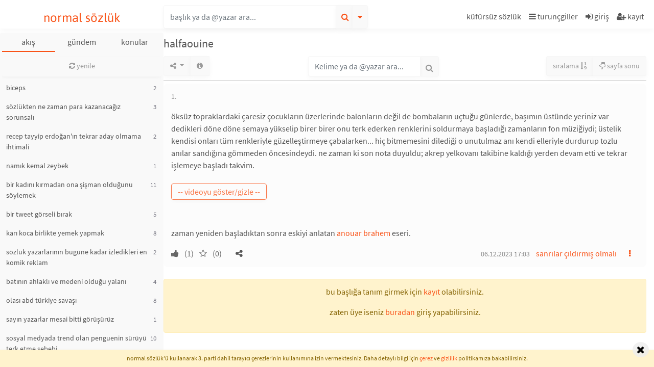

--- FILE ---
content_type: text/html; charset=UTF-8
request_url: https://normalsozluk.com/b/halfaouine--333073
body_size: 9881
content:
<!DOCTYPE html>
<html lang="tr">
<head>
  <!-- Global site tag (gtag.js) - Google Analytics -->
    <script async src="https://www.googletagmanager.com/gtag/js?id=G-JRH1DKRM2E" type="3159155bf0e3586cc4abc57a-text/javascript"></script>
    <script type="3159155bf0e3586cc4abc57a-text/javascript">
        window.dataLayer = window.dataLayer || [];
        function gtag(){dataLayer.push(arguments);}
        gtag('js', new Date());
        gtag('config', 'G-JRH1DKRM2E');
    </script>
    <!-- Google Tag Manager -->
    <script type="3159155bf0e3586cc4abc57a-text/javascript">(function(w,d,s,l,i){w[l]=w[l]||[];w[l].push({'gtm.start':
            new Date().getTime(),event:'gtm.js'});var f=d.getElementsByTagName(s)[0],
          j=d.createElement(s),dl=l!='dataLayer'?'&l='+l:'';j.async=true;j.src=
          'https://www.googletagmanager.com/gtm.js?id='+i+dl;f.parentNode.insertBefore(j,f);
      })(window,document,'script','dataLayer','GTM-T2DPJSLJ');</script>
    <!-- End Google Tag Manager -->

    <!-- Google tag (gtag.js) -->
    <script async src="https://www.googletagmanager.com/gtag/js?id=AW-11382989919" type="3159155bf0e3586cc4abc57a-text/javascript"></script>
    <script type="3159155bf0e3586cc4abc57a-text/javascript">
      window.dataLayer = window.dataLayer || [];
      function gtag(){dataLayer.push(arguments);}
      gtag('js', new Date());
      gtag('config', 'AW-11382989919');
    </script>
  <script type="3159155bf0e3586cc4abc57a-module" src="/pwabuilder-sw-register.js" rel="prefetch" crossorigin="anonymous"></script>
  <meta http-equiv="Content-Type" content="text/html; charset=UTF-8">
  <title>Halfaouine - Normal Sözlük</title>
  <meta name="description" content="öksüz topraklardaki çaresiz çocukların üzerlerinde balonların değil de bombaların uçtuğu günlerde, başımın üstünde yeriniz var dedikleri döne döne sem"/>
  <meta name="csrf-token" content="jZxaEXucJ5hH6O0WuTuZVCa6FnZ6NZJhthMF1eCZ">
          <link rel="canonical" href="https://normalsozluk.com/b/halfaouine--333073"/>
      
<!-- Twitter Card data -->
  <meta name="twitter:card" content="summary">
  <meta name="twitter:site" content="Normal Sözlük">
  <meta name="twitter:title" content="Halfaouine - Normal Sözlük">
  <meta name="twitter:description"
        content="öksüz topraklardaki çaresiz çocukların üzerlerinde balonların değil de bombaların uçtuğu günlerde, başımın üstünde yeriniz var dedikleri döne döne sem">
  <meta name="twitter:creator" content="Normal Sözlük">
  <meta name="twitter:image"
        content="https://normalsozluk.com/images/kafa-og.jpg">

  <!-- Open Graph data -->
  
  <meta property="og:site_name" content="Normal Sözlük"/>
  <meta property="og:locale" content="tr_TR"/>
  <meta property="og:type" content="article"/>
  <meta property="og:url" content="https://normalsozluk.com/b/halfaouine--333073"/>
  <meta property="og:title" content="Halfaouine - Normal Sözlük"/>
  <meta property="og:description" content="öksüz topraklardaki çaresiz çocukların üzerlerinde balonların değil de bombaların uçtuğu günlerde, başımın üstünde yeriniz var dedikleri döne döne sem"/>
      <meta property="og:image" content="https://normalsozluk.com/images/kafa-og.jpg"/>
  
  <meta name="google-site-verification" content="Kj8spi0YNi9GdDbAE2xsii9mP_vq24g5Wvf2Lw9tRDM"/>
  <meta name="facebook-domain-verification" content="xvc6d46oegydwrgas9bznzi6krfmcj" />
  <meta name="viewport"
        content="width=device-width, viewport-fit=cover, initial-scale=1.0, maximum-scale=1.0, user-scalable=no"/>

  
  <link rel="apple-touch-icon" sizes="180x180" href="/favicon/apple-touch-icon.png?v=33ewje42J7d">
  <link rel="icon" type="image/png" sizes="32x32" href="/favicon/favicon-32x32.png?v=33ewje42J7d">
  <link rel="icon" type="image/png" sizes="16x16" href="/favicon/favicon-16x16.png?v=33ewje42J7d">
  <link rel="manifest" href="/favicon/site.webmanifest?v=33ewje42J7d">
  <link rel="mask-icon" href="/favicon/safari-pinned-tab.svg?v=33ewje42J7d" color="#5bbad5">
  <link rel="shortcut icon" href="/favicon/favicon.ico?v=33ewje42J7d">
  <meta name="apple-mobile-web-app-title" content="Normal S&ouml;zl&uuml;k">
  <meta name="application-name" content="Normal S&ouml;zl&uuml;k">
  <meta name="msapplication-TileColor" content="#da532c">
  <meta name="msapplication-config" content="/favicon/browserconfig.xml?v=33ewje42J7d">
  <meta name="theme-color" content="#ffffff">
  <script type="3159155bf0e3586cc4abc57a-text/javascript">window.entry_feed_pivot = null;</script>
  <script type="3159155bf0e3586cc4abc57a-text/javascript">var SITE_NAME = 'Normal Sözlük';var STICKY_TIMEOUT = '20';var activeinpagechats = [];</script>
<script src="/js/manifest.js?id=401ce69007050341dc75dd9f5b392b27" type="3159155bf0e3586cc4abc57a-text/javascript"></script>
<script src="/js/vendor.js?id=e45cfadea0112ee0dac9772c8b412f1d" type="3159155bf0e3586cc4abc57a-text/javascript"></script>
<script src="/js/public.js?id=e67f5f8e2608d076cfc1e4bb1293980f" type="3159155bf0e3586cc4abc57a-text/javascript"></script>

  <link rel="preload" as="font" href="/fonts/Asap-Regular.ttf" crossorigin="anonymous">
  <link rel="preload" as="font" href="/fonts/SourceSansPro-Regular.ttf.woff2" crossorigin="anonymous">
  <link rel="preload" as="font"
        href="/fonts/vendor/font-awesome/fontawesome-webfont.woff2?20fd1704ea223900efa9fd4e869efb08"
        crossorigin="anonymous">
  <link rel="stylesheet" href="/css/app.css?id=96a0def83a1dcbb54c77e8cc27afa3ae">
  
  <!-- Meta Pixel Code -->
  <script type="3159155bf0e3586cc4abc57a-text/javascript">
    !function(f,b,e,v,n,t,s)
    {if(f.fbq)return;n=f.fbq=function(){n.callMethod?
        n.callMethod.apply(n,arguments):n.queue.push(arguments)};
      if(!f._fbq)f._fbq=n;n.push=n;n.loaded=!0;n.version='2.0';
      n.queue=[];t=b.createElement(e);t.async=!0;
      t.src=v;s=b.getElementsByTagName(e)[0];
      s.parentNode.insertBefore(t,s)}(window, document,'script',
        'https://connect.facebook.net/en_US/fbevents.js');
    fbq('init', '3654265034887498');
    fbq('track', 'PageView');
  </script>
  <noscript><img height="1" width="1" style="display:none"
                 src="https://www.facebook.com/tr?id=1112497259766713&ev=PageView&noscript=1"
    /></noscript>
  <!-- End Meta Pixel Code -->
</head>
<body class="" itemscope itemtype="https://schema.org/WebPage">
  <!-- Google Tag Manager (noscript) -->
  <noscript><iframe src="https://www.googletagmanager.com/ns.html?id=GTM-T2DPJSLJ" height="0" width="0" style="display:none;visibility:hidden"></iframe></noscript>
  <!-- End of Google Tag Manager (noscript) -->
<header id="topbar">
  <div class="container-fluid">
    <div class="row" id="topbarmenu">
      <div class="col-12 col-sm-6 col-md-3 col-lg-3" id="topnavlogo">
        <div class="navbartoggler d-md-none">
      <a href="/">
      

          </a>
    <script type="3159155bf0e3586cc4abc57a-text/javascript">var LT = true;</script>
  </div>

<div class="toplogo text-center">
            <a href="/">
        normal sözlük
      </a>
        </div>

<div class="navbartoggler d-sm-none">
  <a id="topnav-search-toggler">
    <i class="fa fa-search"></i>
  </a>
</div>
      </div>
      <nav class="d-none d-sm-flex col-12 col-sm-6 col-md-9" id="topnavsearch">
        <div class="mb-0 ml-0 mr-auto input-group" id="titlesearchcontainer">
    <input type="text" class="form-control" placeholder="başlık ya da @yazar ara..."
         id="titlesearch" name="titlesearch">

  <div class="input-group-append">
    <button class="btn btn-secondary text-primary" type="button" id="button_searchtitle">
      <i class="fa fa-search"></i>
    </button>
  </div>
  <div class="input-group-append">
    <button class="btn btn-secondary" type="button" id="titlesearchloading">
      <i class="fa fa-spinner fa-spin"></i>
    </button>
    <div class="input-group-append">
      <button class="btn btn-secondary text-primary blr0"
              type="button" id="titleAdvancedSearch"
              data-toggle="dropdown"
              data-display="static">
        <i class="fa fa-caret-down"></i>
      </button>
      <div class="dropdown-menu dropdown-menu-right" id="dropdownDetailedSearch"
           aria-labelledby="titleAdvancedSearch">
        <form class="p-3 detailedsearch_form" method="GET" action="/basliklar/ara">
  <div class="form-group row">
    <label for="input_detailedsearch_text" class="col-sm-4 col-form-label">kelime</label>
    <div class="col-sm-8">
      <input type="text" class="form-control" id="input_detailedsearch_text" name="search[text]"
             value="">
    </div>
  </div>
  <div class="form-group row">
    <label for="input_detailedsearch_author" class="col-sm-4 col-form-label">yazar</label>
    <div class="col-sm-8">
      <input type="text" class="form-control " id="input_detailedsearch_author"
             value="">
      <input type="hidden" class="form-control" id="input_detailedsearch_author_id" name="search[author_id]"
             value="">
    </div>
  </div>
  
  <div class="form-group row">
    <label for="input_detailedsearch_from" class="col-lg-4 col-md-12 col-form-label">ne zaman?</label>
    <div class="col-lg-4 col-md-6 mb-2 mb-md-0">
      <input type="text" name="search[from]" id="input_detailedsearch_from" placeholder="buradan"
             class="form-control searchdatepicker" value="" readonly>
    </div>
    <div class="col-lg-4 col-md-6 mb-2 mb-md-0">
      <input type="text" name="search[to]" id="input_detailedsearch_to" placeholder="buraya"
             class="form-control searchdatepicker" value="" readonly>
    </div>
  </div>
  <div class="form-group row">
    <div class="col-12">
      <button type="submit" class="btn btn-primary btn-sm float-left">detaylı ara</button>
      <button type="button" class="btn btn-secondary btn-sm float-right" id="button_detailedsearch_clear">temizle</button>
    </div>
  </div>
</form>
      </div>
    </div>
  </div>
</div>
        <nav class="d-none d-md-flex justify-content-md-end" id="topnav-right">
      <a class="nav-link" title="küfürsüz sözlük" role="button"
       href="/b/kufursuz-sozluk--88792">
      <span>küfürsüz sözlük</span>
    </a>
    <a class="nav-link frame-toggler"
       data-target="#hamburger-menu"
       title="turunçgiller"
       style="position: relative;">
      <i class="fa fa-bars"></i> turunçgiller
    </a>
          <a class="nav-link button_signin" title="giriş" role="button">
        <i class="fa fa-sign-in"></i>
        <span>giriş</span>
      </a>
      <a class="nav-link button_signup" title="kayıt" role="button">
        <i class="fa fa-user-plus"></i>
        <span>kayıt</span>
      </a>
      </nav>
      </nav>
    </div>
  </div>
</header><div id="footer-mobile-nav" class="fixed-bottom d-flex d-md-none">
      <a class="bottom-menu-item kafa" href="/basliklar/akis"> </a>
        <a class="bottom-menu-item color-mode-toggler" data-value="" role="button"> </a>
        <a class="bottom-menu-item button_signin" title="giriş" role="button"> </a>
    <a class="bottom-menu-item button_signup" title="kayıt" role="button"> </a>
    <a class="bottom-menu-item menu frame-toggler" href="#" data-target="#hamburger-menu" onclick="if (!window.__cfRLUnblockHandlers) return false; " data-cf-modified-3159155bf0e3586cc4abc57a-=""> </a>
  </div>
<aside id="lfw"
       class=" px-1 mt-md-2"
       itemscope itemtype="https://schema.org/SiteNavigationElement">
      <nav class="nav d-block" id="categories-container"
     itemscope itemtype="https://schema.org/SiteNavigationElement">
  <div class="d-flex" id="categories">
    <a class="cat-btn nav-link loadleft-md active-session" href="/basliklar/akis">akış</a>
    <a class="cat-btn nav-link loadleft-md "
       href="/basliklar/category/gundem">gündem</a>
    <div class="cat-btn">
      <a class="nav-link" rel="button" data-toggle="dropdown" style="cursor: pointer;">konular</a>
      <div class="dropdown-menu dropdown-menu-right">
        <a class="dropdown-item loadleft-md" href="/basliklar/rastgele">rastgele</a>
                <a class="dropdown-item loadleft-md" href="/basliklar/category/kitap">kitap</a>

        <a class="dropdown-item loadleft-md" href="/basliklar/category/film">film</a>
        <a class="dropdown-item loadleft-md" href="/basliklar/category/dizi">dizi</a>
        <a class="dropdown-item loadleft-md" href="/basliklar/category/muzik">müzik</a>
        <a class="dropdown-item loadleft-md" href="/basliklar/category/yardimlasma">yardımlaşma</a>
        <a class="dropdown-item loadleft-md" href="/basliklar/category/ozellik">özellik</a>
        <a class="dropdown-item loadleft-md" href="/basliklar/category/bilgi">bilgi</a>
        <a class="dropdown-item loadleft-md" href="/basliklar/category/spor">spor</a>
        <a class="dropdown-item loadleft-md" href="/basliklar/nickalti">nickaltı</a>
        <a class="dropdown-item loadleft-md" href="/basliklar/category/listeler">listeler</a>
        <a class="dropdown-item loadleft-md" href="/basliklar/category/sozluk">sözlük</a>





        <a class="dropdown-item loadleft-md" href="/basliklar/category/basiboslar">başıboşlar</a>
      </div>
    </div>
  </div>
</nav>
    <div id="leftframe" class="stickcontainer d-none d-md-block">
          <script type="3159155bf0e3586cc4abc57a-text/javascript">
    window.delay_entry_feed = true;
  </script>
  <script type="3159155bf0e3586cc4abc57a-text/javascript">
    window.reset_feed_pivot = 1;
    window.entry_feed_pivot_new = 3868608;
    if (window.entry_feed_pivot == null || window.reset_feed_pivot) {
      window.entry_feed_pivot = window.entry_feed_pivot_new;
    }
  </script>


<div class="sticktop py-1 clearfix"
     data-stickbginherit="#lfw"
     data-ew="6"
     data-et="64"
     data-z-index="4"
     data-use-position="1">

  <div class="clearfix">
          <div class="d-flex flex-wrap">
  
              <a class="btn btn-secondary btn-sm loadleft border-0 btn-block"
       title="yenile"
       href="/basliklar/akis">
      <i class="fa fa-refresh"></i> yenile
      <span class="badge badge-square badge-default hidden"
            title="yeni tanım sayısı"
            id="notify_new_entry_count">0</span>
    </a>
        </div>      </div>
</div>

<div class="clearfix">
    <div class="text-center">
      </div>
      <div class="list-group">
                                              <div class="list-group-item list-group-item-action p-0 ">
      <a class="loadcenter d-block pl-2 py-2 pr-4"
         href="https://normalsozluk.com/b/biceps--26864?goster=akis"
        rel="nofollow">
                                                        biceps
      </a>
              <span class="titlelist-entrycount">
          2
        </span>
          </div>
                                          <div class="list-group-item list-group-item-action p-0 ">
      <a class="loadcenter d-block pl-2 py-2 pr-4"
         href="https://normalsozluk.com/b/sozlukten-ne-zaman-para-kazanacagiz-sorunsali--219735?goster=akis"
        rel="nofollow">
                                                        sözlükten ne zaman para kazanacağız sorunsalı
      </a>
              <span class="titlelist-entrycount">
          3
        </span>
          </div>
                                                              <div class="list-group-item list-group-item-action p-0 ">
      <a class="loadcenter d-block pl-2 py-2 pr-4"
         href="https://normalsozluk.com/b/recep-tayyip-erdogan-in-tekrar-aday-olmama-ihtimali--189408?goster=akis"
        rel="nofollow">
                                                        recep tayyip erdoğan&#039;ın tekrar aday olmama ihtimali
      </a>
              <span class="titlelist-entrycount">
          2
        </span>
          </div>
                                          <div class="list-group-item list-group-item-action p-0 ">
      <a class="loadcenter d-block pl-2 py-2 pr-4"
         href="https://normalsozluk.com/b/namik-kemal-zeybek--144471?goster=akis"
        rel="nofollow">
                                                        namık kemal zeybek
      </a>
              <span class="titlelist-entrycount">
          1
        </span>
          </div>
                                          <div class="list-group-item list-group-item-action p-0 ">
      <a class="loadcenter d-block pl-2 py-2 pr-4"
         href="https://normalsozluk.com/b/bir-kadini-kirmadan-ona-sisman-oldugunu-soylemek--55494?goster=akis"
        rel="nofollow">
                                                        bir kadını kırmadan ona şişman olduğunu söylemek
      </a>
              <span class="titlelist-entrycount">
          11
        </span>
          </div>
                                          <div class="list-group-item list-group-item-action p-0 ">
      <a class="loadcenter d-block pl-2 py-2 pr-4"
         href="https://normalsozluk.com/b/bir-tweet-gorseli-birak--144756?goster=akis"
        rel="nofollow">
                                                        bir tweet görseli bırak
      </a>
              <span class="titlelist-entrycount">
          5
        </span>
          </div>
                                                    <div class="list-group-item list-group-item-action p-0 ">
      <a class="loadcenter d-block pl-2 py-2 pr-4"
         href="https://normalsozluk.com/b/kari-koca-birlikte-yemek-yapmak--435699"
        >
                                                        karı koca birlikte yemek yapmak
      </a>
              <span class="titlelist-entrycount">
          8
        </span>
          </div>
                                          <div class="list-group-item list-group-item-action p-0 ">
      <a class="loadcenter d-block pl-2 py-2 pr-4"
         href="https://normalsozluk.com/b/sozluk-yazarlarinin-bugune-kadar-izledikleri-en-komik-reklam--435710"
        >
                                                        sözlük yazarlarının bugüne kadar izledikleri en komik reklam
      </a>
              <span class="titlelist-entrycount">
          2
        </span>
          </div>
                                          <div class="list-group-item list-group-item-action p-0 ">
      <a class="loadcenter d-block pl-2 py-2 pr-4"
         href="https://normalsozluk.com/b/batinin-ahlakli-ve-medeni-oldugu-yalani--435709"
        >
                                                        batının ahlaklı ve medeni olduğu yalanı
      </a>
              <span class="titlelist-entrycount">
          4
        </span>
          </div>
                                                                                  <div class="list-group-item list-group-item-action p-0 ">
      <a class="loadcenter d-block pl-2 py-2 pr-4"
         href="https://normalsozluk.com/b/olasi-abd-turkiye-savasi--128162?goster=akis"
        rel="nofollow">
                                                        olası abd türkiye savaşı
      </a>
              <span class="titlelist-entrycount">
          8
        </span>
          </div>
                                                              <div class="list-group-item list-group-item-action p-0 ">
      <a class="loadcenter d-block pl-2 py-2 pr-4"
         href="https://normalsozluk.com/b/sayin-yazarlar-mesai-bitti-gorusuruz--435708"
        >
                                                        sayın yazarlar mesai bitti görüşürüz
      </a>
              <span class="titlelist-entrycount">
          1
        </span>
          </div>
                                          <div class="list-group-item list-group-item-action p-0 ">
      <a class="loadcenter d-block pl-2 py-2 pr-4"
         href="https://normalsozluk.com/b/sosyal-medyada-trend-olan-penguenin-suruyu-terk-etme-sebebi--435362?goster=akis"
        rel="nofollow">
                                                        sosyal medyada trend olan penguenin sürüyü terk etme sebebi
      </a>
              <span class="titlelist-entrycount">
          10
        </span>
          </div>
                                          <div class="list-group-item list-group-item-action p-0 ">
      <a class="loadcenter d-block pl-2 py-2 pr-4"
         href="https://normalsozluk.com/b/gegirdikten-sonra-estagfurullah-demek--435698"
        >
                                                        geğirdikten sonra estağfurullah demek
      </a>
              <span class="titlelist-entrycount">
          7
        </span>
          </div>
                                          <div class="list-group-item list-group-item-action p-0 ">
      <a class="loadcenter d-block pl-2 py-2 pr-4"
         href="https://normalsozluk.com/b/yas-ilerledikce-abazanlasmak--435707"
        >
                                                        yaş ilerledikçe abazanlaşmak
      </a>
              <span class="titlelist-entrycount">
          5
        </span>
          </div>
                                          <div class="list-group-item list-group-item-action p-0 ">
      <a class="loadcenter d-block pl-2 py-2 pr-4"
         href="https://normalsozluk.com/b/ankara-ile-izmir-sevgili-olsaydi--379520?goster=akis"
        rel="nofollow">
                                                        ankara ile izmir sevgili olsaydı
      </a>
              <span class="titlelist-entrycount">
          10
        </span>
          </div>
                                          <div class="list-group-item list-group-item-action p-0 ">
      <a class="loadcenter d-block pl-2 py-2 pr-4"
         href="https://normalsozluk.com/b/anin-fotografi--12160?goster=akis"
        rel="nofollow">
                                                        anın fotoğrafı
      </a>
              <span class="titlelist-entrycount">
          11
        </span>
          </div>
                                                              <div class="list-group-item list-group-item-action p-0 ">
      <a class="loadcenter d-block pl-2 py-2 pr-4"
         href="https://normalsozluk.com/b/adalet-ve-kalkinma-partisi--9296?goster=akis"
        rel="nofollow">
                                                        adalet ve kalkınma partisi
      </a>
              <span class="titlelist-entrycount">
          1
        </span>
          </div>
                                          <div class="list-group-item list-group-item-action p-0 ">
      <a class="loadcenter d-block pl-2 py-2 pr-4"
         href="https://normalsozluk.com/b/her-an-nickalti-girilecek-hissi--181221?goster=akis"
        rel="nofollow">
                                                        her an nickaltı girilecek hissi
      </a>
              <span class="titlelist-entrycount">
          2
        </span>
          </div>
                                          <div class="list-group-item list-group-item-action p-0 ">
      <a class="loadcenter d-block pl-2 py-2 pr-4"
         href="https://normalsozluk.com/b/gece-gec-saatlere-kadar-uyuyamayanlarin-ortak-noktasi--207670?goster=akis"
        rel="nofollow">
                                                        gece geç saatlere kadar uyuyamayanların ortak noktası
      </a>
              <span class="titlelist-entrycount">
          5
        </span>
          </div>
                                          <div class="list-group-item list-group-item-action p-0 ">
      <a class="loadcenter d-block pl-2 py-2 pr-4"
         href="https://normalsozluk.com/b/kiton--435706"
        >
                                                        kiton
      </a>
              <span class="titlelist-entrycount">
          1
        </span>
          </div>
                                          <div class="list-group-item list-group-item-action p-0 ">
      <a class="loadcenter d-block pl-2 py-2 pr-4"
         href="https://normalsozluk.com/b/29-ocak-2026-izmir-yagmuru--435705"
        >
                                                        29 ocak 2026 izmir yağmuru
      </a>
              <span class="titlelist-entrycount">
          4
        </span>
          </div>
                                          <div class="list-group-item list-group-item-action p-0 ">
      <a class="loadcenter d-block pl-2 py-2 pr-4"
         href="https://normalsozluk.com/b/norvec-deyince-akla-gelenler--23465?goster=akis"
        rel="nofollow">
                                                        norveç deyince akla gelenler
      </a>
              <span class="titlelist-entrycount">
          10
        </span>
          </div>
                                          <div class="list-group-item list-group-item-action p-0 ">
      <a class="loadcenter d-block pl-2 py-2 pr-4"
         href="https://normalsozluk.com/b/kargoyla-sevgilisine-kestigi-sacini-yollayan-kadin--435702"
        >
                                                        kargoyla sevgilisine kestiği saçını yollayan kadın
      </a>
              <span class="titlelist-entrycount">
          9
        </span>
          </div>
                                          <div class="list-group-item list-group-item-action p-0 ">
      <a class="loadcenter d-block pl-2 py-2 pr-4"
         href="https://normalsozluk.com/b/en-ideal-yatma-ve-kalkma-saati--435693"
        >
                                                        en ideal yatma ve kalkma saati
      </a>
              <span class="titlelist-entrycount">
          11
        </span>
          </div>
                                                              <div class="list-group-item list-group-item-action p-0 ">
      <a class="loadcenter d-block pl-2 py-2 pr-4"
         href="https://normalsozluk.com/b/sozluk-yazarlarinin-yapay-zeka-fotograflari--381174?goster=akis"
        rel="nofollow">
                                                        sözlük yazarlarının yapay zeka fotoğrafları
      </a>
              <span class="titlelist-entrycount">
          12
        </span>
          </div>
                                          <div class="list-group-item list-group-item-action p-0 ">
      <a class="loadcenter d-block pl-2 py-2 pr-4"
         href="https://normalsozluk.com/b/gune-bir-kedi-birak--132225?goster=akis"
        rel="nofollow">
                                                        güne bir kedi bırak
      </a>
              <span class="titlelist-entrycount">
          1
        </span>
          </div>
                                          <div class="list-group-item list-group-item-action p-0 ">
      <a class="loadcenter d-block pl-2 py-2 pr-4"
         href="https://normalsozluk.com/b/erzurumlu-ibrahim-hakki--350202?goster=akis"
        rel="nofollow">
                                                        erzurumlu ibrahim hakkı
      </a>
              <span class="titlelist-entrycount">
          1
        </span>
          </div>
                                          <div class="list-group-item list-group-item-action p-0 ">
      <a class="loadcenter d-block pl-2 py-2 pr-4"
         href="https://normalsozluk.com/b/yazarlarin-ortalama-tuvalette-bulunma-sureleri--435704"
        >
                                                        yazarların ortalama tuvalette bulunma süreleri
      </a>
              <span class="titlelist-entrycount">
          3
        </span>
          </div>
                                          <div class="list-group-item list-group-item-action p-0 ">
      <a class="loadcenter d-block pl-2 py-2 pr-4"
         href="https://normalsozluk.com/b/sozluk-yazarlarinin-fotograflari--34629?goster=akis"
        rel="nofollow">
                                                        sözlük yazarlarının fotoğrafları
      </a>
              <span class="titlelist-entrycount">
          3
        </span>
          </div>
                                          <div class="list-group-item list-group-item-action p-0 ">
      <a class="loadcenter d-block pl-2 py-2 pr-4"
         href="https://normalsozluk.com/b/seninle-soyle-olacagiz--256224?goster=akis"
        rel="nofollow">
                                                        seninle şöyle olacağız
      </a>
              <span class="titlelist-entrycount">
          2
        </span>
          </div>
                                          <div class="list-group-item list-group-item-action p-0 ">
      <a class="loadcenter d-block pl-2 py-2 pr-4"
         href="https://normalsozluk.com/b/john-carew--95563?goster=akis"
        rel="nofollow">
                                                        john carew
      </a>
              <span class="titlelist-entrycount">
          1
        </span>
          </div>
                                          <div class="list-group-item list-group-item-action p-0 ">
      <a class="loadcenter d-block pl-2 py-2 pr-4"
         href="https://normalsozluk.com/b/ruzgarda-saclari-ucusan-hanim-sevgiliye-hayranlikla-bakmak--435701"
        >
                                                        rüzgarda saçları uçuşan hanım sevgiliye hayranlıkla bakmak
      </a>
              <span class="titlelist-entrycount">
          5
        </span>
          </div>
                                          <div class="list-group-item list-group-item-action p-0 ">
      <a class="loadcenter d-block pl-2 py-2 pr-4"
         href="https://normalsozluk.com/b/papaoutai--17756?goster=akis"
        rel="nofollow">
                                          <i class="fa-sm fa fa-music mr-1"
             data-toggle="tooltip" data-placement="auto" data-animation="false"
             title="müzik"></i>
                                papaoutai
      </a>
              <span class="titlelist-entrycount">
          1
        </span>
          </div>
                                                              <div class="list-group-item list-group-item-action p-0 ">
      <a class="loadcenter d-block pl-2 py-2 pr-4"
         href="https://normalsozluk.com/b/yeni-tiras-olmus-erkek-cekiciligi--64804?goster=akis"
        rel="nofollow">
                                                        yeni tıraş olmuş erkek çekiciliği
      </a>
              <span class="titlelist-entrycount">
          1
        </span>
          </div>
                                                              <div class="list-group-item list-group-item-action p-0 ">
      <a class="loadcenter d-block pl-2 py-2 pr-4"
         href="https://normalsozluk.com/b/ocak--1283?goster=akis"
        rel="nofollow">
                                                        ocak
      </a>
              <span class="titlelist-entrycount">
          2
        </span>
          </div>
                                          <div class="list-group-item list-group-item-action p-0 ">
      <a class="loadcenter d-block pl-2 py-2 pr-4"
         href="https://normalsozluk.com/b/streets-of-minneapolis--435703"
        >
                                          <i class="fa-sm fa fa-music mr-1"
             data-toggle="tooltip" data-placement="auto" data-animation="false"
             title="müzik"></i>
                                streets of minneapolis
      </a>
              <span class="titlelist-entrycount">
          1
        </span>
          </div>
                                          <div class="list-group-item list-group-item-action p-0 ">
      <a class="loadcenter d-block pl-2 py-2 pr-4"
         href="https://normalsozluk.com/b/iran-devrim-muhafizlari-ordusu--47730?goster=akis"
        rel="nofollow">
                                                        iran devrim muhafızları ordusu
      </a>
              <span class="titlelist-entrycount">
          1
        </span>
          </div>
                                          <div class="list-group-item list-group-item-action p-0 ">
      <a class="loadcenter d-block pl-2 py-2 pr-4"
         href="https://normalsozluk.com/b/charlie-kirk--423334?goster=akis"
        rel="nofollow">
                                                        charlie kirk
      </a>
              <span class="titlelist-entrycount">
          2
        </span>
          </div>
                                          <div class="list-group-item list-group-item-action p-0 ">
      <a class="loadcenter d-block pl-2 py-2 pr-4"
         href="https://normalsozluk.com/b/yol-fotograflari--247911?goster=akis"
        rel="nofollow">
                                                        yol fotoğrafları
      </a>
              <span class="titlelist-entrycount">
          2
        </span>
          </div>
                                          <div class="list-group-item list-group-item-action p-0 ">
      <a class="loadcenter d-block pl-2 py-2 pr-4"
         href="https://normalsozluk.com/b/hala-kizi-zehra--102654?goster=akis"
        rel="nofollow">
                                          <i class="fa-sm fa fa-music mr-1"
             data-toggle="tooltip" data-placement="auto" data-animation="false"
             title="müzik"></i>
                                hala kızı zehra
      </a>
              <span class="titlelist-entrycount">
          2
        </span>
          </div>
                                          <div class="list-group-item list-group-item-action p-0 ">
      <a class="loadcenter d-block pl-2 py-2 pr-4"
         href="https://normalsozluk.com/b/the-perfect-neighbour--435544"
        >
                          <i class="fa-sm fa fa-film mr-1"
             data-toggle="tooltip" data-placement="auto" data-animation="false"
             title="dizi-film"></i>
                                                the perfect neighbour
      </a>
              <span class="titlelist-entrycount">
          1
        </span>
          </div>
                                          <div class="list-group-item list-group-item-action p-0 ">
      <a class="loadcenter d-block pl-2 py-2 pr-4"
         href="https://normalsozluk.com/b/yazarlarin-genellikle-kendilerini-cok-akilli-zannetmeleri--435696"
        >
                                                        yazarların genellikle kendilerini çok akıllı zannetmeleri
      </a>
              <span class="titlelist-entrycount">
          10
        </span>
          </div>
                                          <div class="list-group-item list-group-item-action p-0 ">
      <a class="loadcenter d-block pl-2 py-2 pr-4"
         href="https://normalsozluk.com/b/elleri-guzel-erkekler--99107?goster=akis"
        rel="nofollow">
                                                        elleri güzel erkekler
      </a>
              <span class="titlelist-entrycount">
          5
        </span>
          </div>
                                          <div class="list-group-item list-group-item-action p-0 ">
      <a class="loadcenter d-block pl-2 py-2 pr-4"
         href="https://normalsozluk.com/b/nefes-alsin-yeter-vs-zengin-zeki-yakisikli-oz-guvenli-1-90--435672"
        >
                                                        nefes alsın yeter vs zengin zeki yakışıklı öz güvenli 1.90
      </a>
              <span class="titlelist-entrycount">
          18
        </span>
          </div>
                                          <div class="list-group-item list-group-item-action p-0 ">
      <a class="loadcenter d-block pl-2 py-2 pr-4"
         href="https://normalsozluk.com/b/zekam-konusunda-mutevazi-olamayacagim-diyen-yazar--435697"
        >
                                                        zekam konusunda mütevazı olamayacağım diyen yazar
      </a>
              <span class="titlelist-entrycount">
          6
        </span>
          </div>
                                          <div class="list-group-item list-group-item-action p-0 ">
      <a class="loadcenter d-block pl-2 py-2 pr-4"
         href="https://normalsozluk.com/b/hikayeyi-devam-ettir--435682"
        >
                                                        hikayeyi devam ettir
      </a>
              <span class="titlelist-entrycount">
          38
        </span>
          </div>
                                          <div class="list-group-item list-group-item-action p-0 ">
      <a class="loadcenter d-block pl-2 py-2 pr-4"
         href="https://normalsozluk.com/b/kufur-gibi-siir-dizeleri--270788?goster=akis"
        rel="nofollow">
                                                        küfür gibi şiir dizeleri
      </a>
              <span class="titlelist-entrycount">
          5
        </span>
          </div>
                                          <div class="list-group-item list-group-item-action p-0 ">
      <a class="loadcenter d-block pl-2 py-2 pr-4"
         href="https://normalsozluk.com/b/stand-up-yapan-kadin--332563?goster=akis"
        rel="nofollow">
                                                        stand-up yapan kadın
      </a>
              <span class="titlelist-entrycount">
          2
        </span>
          </div>
                                          <div class="list-group-item list-group-item-action p-0 ">
      <a class="loadcenter d-block pl-2 py-2 pr-4"
         href="https://normalsozluk.com/b/vucuda-ruzgarda-saclari-ucusan-yarin-dovmesini-yaptirmak--435700"
        >
                                                        vücuda rüzgarda saçları uçuşan yarin dövmesini yaptırmak
      </a>
              <span class="titlelist-entrycount">
          2
        </span>
          </div>
                                          <div class="list-group-item list-group-item-action p-0 ">
      <a class="loadcenter d-block pl-2 py-2 pr-4"
         href="https://normalsozluk.com/b/normal-sozluk-un-en-yakisikli-yazari--167928?goster=akis"
        rel="nofollow">
                                                        normal sözlük&#039;ün en yakışıklı yazarı
      </a>
              <span class="titlelist-entrycount">
          17
        </span>
          </div>
                                          <div class="list-group-item list-group-item-action p-0 ">
      <a class="loadcenter d-block pl-2 py-2 pr-4"
         href="https://normalsozluk.com/b/yazarlari-huzursuz-eden-olaylar--196922?goster=akis"
        rel="nofollow">
                                                        yazarları huzursuz eden olaylar
      </a>
              <span class="titlelist-entrycount">
          7
        </span>
          </div>
                                          <div class="list-group-item list-group-item-action p-0 ">
      <a class="loadcenter d-block pl-2 py-2 pr-4"
         href="https://normalsozluk.com/b/su-an-dinlenen-sarkidan-bir-cumle--42535?goster=akis"
        rel="nofollow">
                                                        şu an dinlenen şarkıdan bir cümle
      </a>
              <span class="titlelist-entrycount">
          1
        </span>
          </div>
  </div>
  </div>
<div class="text-center mt-2 mb-3 mr-2 d-block">
    <a href="/basliklar/akis?page=2" class="loadleft">devamı ...</a>
  </div>

      </div>
</aside>
<div class="container-fluid" id="bodycontainer">
  <div class="row" id="cfwr">
    <div id="cfw" class="col-md-9 offset-md-3 col-sm-12 stickcontainer">
      <main id="centerframe">
                        <script type="application/ld+json">
            {
        "@context": "https://schema.org",
        "@type": "BreadcrumbList",
        "itemListElement": [
          {
            "@type": "ListItem",
            "position": 1,
            "name": "Ana Sayfa",
            "item": "https://normalsozluk.com"
          },
          {
            "@type": "ListItem",
            "position": 2,
            "name": "Müzik",
            "item": "https://normalsozluk.com/basliklar/category/muzik"
          },
          {
            "@type": "ListItem",
            "position": 3,
            "name": "Halfaouine",
            "item": "https://normalsozluk.com/b/halfaouine--333073"
          }
        ]
      }
              </script>
          <span class="xhr-mt" style="display: none;">Halfaouine - Normal Sözlük</span>
        <span class="xhr-mdesc" style="display: none;">öksüz topraklardaki çaresiz çocukların üzerlerinde balonların değil de bombaların uçtuğu günlerde, başımın üstünde yeriniz var dedikleri döne döne sem</span>
        <span class="xhr-cnn" style="display: none;">https://normalsozluk.com/b/halfaouine--333073</span>
      <div class="my-2">
      </div>
    <div class="has-side-ad-">
    <div id="entriesheadingcontainer">
      <header class="clearfix my-1">
                  <h1 class="float-left">
          <a href="https://normalsozluk.com/b/halfaouine--333073" itemprop="url"><span itemprop="name">halfaouine</span></a>
        </h1>
            
      
      
        <div class="float-right">
          </div>
  </header>

  <div class="clearfix" id="container-list-header-buttons">
    <div class="mb-2 i-1">
      <div class="btn-group btn-group-sm mr-2">
        <div class="btn-group btn-group-sm" role="group">
  <button id="dropdown-title-share" type="button" class="btn btn-secondary dropdown-toggle" data-toggle="dropdown"
          aria-haspopup="true" aria-expanded="false">
    <i class="fa fa-share-alt"></i>
  </button>
    <div class="dropdown-menu dropdown-menu-left" aria-labelledby="dropdown-title-share">
    <a class="dropdown-item cursor" onclick="if (!window.__cfRLUnblockHandlers) return false; return copyToClipboard('https://normalsozluk.com/b/halfaouine--333073')" data-cf-modified-3159155bf0e3586cc4abc57a-="">
      <i class="fa fa-link"></i> Link'i kopyala</a>
    <a class="dropdown-item" rel="nofollow noopener" onclick="if (!window.__cfRLUnblockHandlers) return false; return confirm('Whatsapp\'ta Paylaş?');" href="whatsapp://send?text=https://normalsozluk.com/b/halfaouine--333073" data-cf-modified-3159155bf0e3586cc4abc57a-="">
      <i class="fa fa-whatsapp"></i> Whatsapp'ta paylaş
    </a>
    <a class="dropdown-item" href="https://www.facebook.com/sharer.php?u=https://normalsozluk.com/b/halfaouine--333073" target="_blank" rel="nofollow noopener" onclick="if (!window.__cfRLUnblockHandlers) return false; return confirm('Facebook\'ta Paylaş?');" data-cf-modified-3159155bf0e3586cc4abc57a-="">
      <i class="fa fa-facebook"></i> Facebook'ta paylaş
    </a>
    <a class="dropdown-item" href="https://twitter.com/intent/tweet?text=https://normalsozluk.com/b/halfaouine--333073%20:%20Halfaouine" target="_blank" rel="nofollow noopener" onclick="if (!window.__cfRLUnblockHandlers) return false; return confirm('Twitter\'da Paylaş?');" data-cf-modified-3159155bf0e3586cc4abc57a-="">
      <i class="fa fa-twitter"></i> Twitter'da paylaş
    </a>
    <a class="dropdown-item" href="https://telegram.me/share/url?url=https://normalsozluk.com/b/halfaouine--333073&text=Halfaouine" target="_blank" rel="nofollow noopener" onclick="if (!window.__cfRLUnblockHandlers) return false; return confirm('Telegram\'da Paylaş?');" data-cf-modified-3159155bf0e3586cc4abc57a-="">
      <i class="fa fa-telegram"></i> Telegram'da paylaş</a>
  </div>
</div>                  <button type="button" class="btn btn-secondary titleinfo">
            <i title="başlık bilgisi"
               class="fa fa-info-circle"> </i>
          </button>
                          <button type="button" class="btn btn-secondary d-inline-block d-md-none" onclick="if (!window.__cfRLUnblockHandlers) return false; $('#container-search-in-title').toggle();" data-cf-modified-3159155bf0e3586cc4abc57a-="">
          <i class="fa fa-search"></i>
        </button>
      </div>
    </div>
    <div class="mb-2 i-2" id="container-search-in-title">
      <form class="form-inline" method="GET" action="/b/halfaouine--333073">
  <div class="input-group">
    <input type="text" name="q" placeholder="Kelime ya da @yazar ara..."
           value=""
           class="form-control"/>
      <span class="input-group-btn">
        <button class="btn btn-secondary blr0 bln"
                id="button_searchinentries"
                type="submit">
          <i class="fa fa-search"></i>
        </button>
      </span>
  </div>
</form>    </div>
    <div class="mb-2 i-3 text-right">
      <div class="btn-group btn-group-sm" role="group">
                                        <div class="btn-group btn-group-sm" role="group">
  <button type="button" class="btn btn-secondary btn-sm"
          data-toggle="dropdown">
    <span class="d-none d-sm-inline d-md-none d-xl-inline">sıralama</span>
    <i class="fa fa-sort-numeric-asc"></i>
  </button>
  <div class="dropdown-menu dropdown-menu-right">
    <a class="dropdown-item loadcenter " rel="nofollow"
       href="https://normalsozluk.com/b/halfaouine--333073?sort=createddate&amp;order=desc">
      <i class="fa fa-sort-amount-desc mr-2"></i>yeniden eskiye
    </a>
    <a class="dropdown-item loadcenter " rel="nofollow"
       href="https://normalsozluk.com/b/halfaouine--333073?sort=createddate&amp;order=asc">
      <i class="fa fa-sort-amount-asc mr-2"></i>eskiden yeniye
    </a>
          <a class="dropdown-item loadcenter " rel="nofollow"
         href="https://normalsozluk.com/b/halfaouine--333073?sort=likedcount&amp;order=desc">
        <i class="fa fa-thumbs-up mr-2"></i>en beğenilen
      </a>
            <a class="dropdown-item loadcenter " rel="nofollow"
       href="https://normalsozluk.com/b/halfaouine--333073?sort=favoritedcount&amp;order=desc">
      <i class="fa fa-star mr-2"></i>en çok favorilenen
    </a>
  </div>
</div>
                          <button class="btn btn-secondary entryscrollbottom">
          <i class="fa fa-hand-o-down"></i>
          <span class="d-none d-sm-inline">sayfa sonu</span>
        </button>
      </div>
    </div>
  </div>

      <div id="titleinfobox" style="display: none;" class="alert alert-info mb-2">
              <p>
          başlık &quot;<a href="/yazar/sanrilar-cildirmis-olmali--30411" class="text-primary">sanrılar çıldırmış olmalı</a>&quot;
          tarafından 06.12.2023 17:03 tarihinde açılmıştır.
        </p>
                      </div>
                </div>

    
                                      <div class="entry " data-entryid="2796625">
  <div class="entrytop">
      1.
              <div class="float-right entrytopright" data-entry-id="2796625">
    <a title="entry no" role="button">#2796625
      <i class="icon-link"></i>
    </a>
  </div>
</div>  <div class="clearfix py-3">
    <div class="entrybody ">
  <div class="entrytext" id="entrytext-2796625">
          öksüz topraklardaki çaresiz çocukların üzerlerinde balonların değil de bombaların uçtuğu günlerde, başımın üstünde yeriniz var dedikleri döne döne semaya yükselip birer birer onu terk ederken renklerini soldurmaya başladığı zamanların fon müziğiydi; üstelik kendisi onları tüm renkleriyle güzelleştirmeye çabalarken... hiç bitmemesini dilediği o unutulmaz anı kendi elleriyle durdurup tozlu anılar sandığına gömmeden öncesindeydi. ne zaman ki son nota duyuldu; akrep yelkovanı takibine kaldığı yerden devam etti ve tekrar işlemeye başladı takvim.<br />
<br />
<div class="btn-video" data-iframesrc="//www.youtube.com/embed/3H4CNDE7ll8"><button class="btn"></button></div><div class="iframecontainer"></div><br />
<br />
zaman yeniden başladıktan sonra eskiyi anlatan <a class="bkz" rel="nofollow" href="/baslik/anouar%20brahem">anouar brahem</a> eseri.
      </div>
  <div class="entry_readmore">devamını gör...</div>
</div>  </div>
  <div class="entrybar clearfix" data-entryid="2796625" id="entrybar-2796625">
  <div class="float-left mb-2 mb-md-0">
                  <i class="fa fa-thumbs-up" title="Beğenilme sayısı">
        </i>
        <span class="mx-2">(1)</span>
                  <i class="fa fa-star-o" title="Favori sayısı">
      </i>
      <span class="mx-2">(0)</span>
              <div class="ml-2 d-inline-block sharebuttons">
        <div class="dropdown">
  <a data-toggle="dropdown" role="button">
    <i class="fa fa-share-alt px-2"></i>
  </a>
  <div class="dropdown-menu dropdown-menu-left">
    <a class="dropdown-item cursor" onclick="if (!window.__cfRLUnblockHandlers) return false; return copyToClipboard('https://normalsozluk.com/entry/2796625')" data-cf-modified-3159155bf0e3586cc4abc57a-="">
      <i class="fa fa-link"></i> Link'i kopyala</a>
    <a class="dropdown-item" rel="nofollow noopener" onclick="if (!window.__cfRLUnblockHandlers) return false; return confirm('Whatsapp\'ta Paylaş?');" href="whatsapp://send?text=https://normalsozluk.com/entry/2796625" data-cf-modified-3159155bf0e3586cc4abc57a-="">
      <i class="fa fa-whatsapp"></i> Whatsapp'ta paylaş
    </a>
    <a class="dropdown-item" href="https://www.facebook.com/sharer.php?u=https://normalsozluk.com/entry/2796625" target="_blank" rel="nofollow noopener" onclick="if (!window.__cfRLUnblockHandlers) return false; return confirm('Facebook\'ta Paylaş?');" data-cf-modified-3159155bf0e3586cc4abc57a-="">
      <i class="fa fa-facebook"></i> Facebook'ta paylaş
    </a>
    <a class="dropdown-item" href="https://twitter.com/intent/tweet?text=https://normalsozluk.com/entry/2796625%20:%20Halfaouine" target="_blank" rel="nofollow noopener" onclick="if (!window.__cfRLUnblockHandlers) return false; return confirm('Twitter\'da Paylaş?');" data-cf-modified-3159155bf0e3586cc4abc57a-="">
      <i class="fa fa-twitter"></i> Twitter'da paylaş
    </a>
    <a class="dropdown-item" href="https://telegram.me/share/url?url=https://normalsozluk.com/entry/2796625&text=Halfaouine" target="_blank" rel="nofollow noopener" onclick="if (!window.__cfRLUnblockHandlers) return false; return confirm('Telegram\'da Paylaş?');" data-cf-modified-3159155bf0e3586cc4abc57a-="">
      <i class="fa fa-telegram"></i> Telegram'da paylaş</a>
  </div>
</div>      </div>
            </div>
  <div class="float-right text-right d-inline-block d-md-none">
    <a class="entrydate" rel="nofollow"
   href="/entry/2796625"
   title="2023-12-06 17:03:58">
  06.12.2023 17:03
</a>  </div>
  <div class="float-right text-right clear-mobile">
    <a class="ml-1 entryauthor  mr-2"
       href="/yazar/sanrilar-cildirmis-olmali--30411"
       rel="nofollow"
    >sanrılar çıldırmış olmalı</a>
          <div class="dropdown float-right">
        <div class="d-inline-block">
  <a class="text-primary p-2" data-toggle="dropdown" role="button">
    <i class="fa fa-ellipsis-v px-2"></i>
  </a>
  <div class="dropdown-menu dropdown-menu-right">
              <a class="dropdown-item entryreport" role="button">
        <i class="fa fa-exclamation-triangle text-danger"></i> İspiyonla
      </a>
                              </div>
</div>
      </div>
      </div>
  <div class="float-right d-none d-md-inline-block mr-2">
    <a class="entrydate" rel="nofollow"
   href="/entry/2796625"
   title="2023-12-06 17:03:58">
  06.12.2023 17:03
</a>  </div>
</div>
</div>              
      <div class="clearfix my-2">
        <div class="float-right">
                  </div>
      </div>
    
          <div class="alert alert-warning text-center mt-2">
        <p>bu başlığa tanım girmek için <a class="button_signup text-primary" role="button">kayıt</a> olabilirsiniz.</p>
        <p>zaten üye iseniz <a class="button_signin text-primary" role="button">buradan</a> giriş yapabilirsiniz.</p>
      </div>
              </div>
              </main>
    </div>
  </div>
</div>

<footer class="container-fluid px-2 py-1" id="footer">
  <div class="clearfix">
    <div class="text-center float-left">
      <a class="ml-2" href="https://www.instagram.com/normalsozluk/" rel="nofollow">instagram</a>
      
      
      
    </div>
    <div class="text-center float-right">
      <span class="ml-2">Normal Sözlük &copy; 2026</span>
    </div>
  </div>
  </footer>
<div class="fixed-bottom">
    <div class="alert-warning p-2 text-center">
      <div class="dismiss-button" onclick="if (!window.__cfRLUnblockHandlers) return false; dismissConsent(this)" style="right: 10px; top: -15px; font-size: 20px; padding: 0 8px;" data-cf-modified-3159155bf0e3586cc4abc57a-="">
        <i class="fa fa-close"></i>
      </div>
      <p class="mx-2 mb-0" style="font-size: 12px;">normal sözlük'ü kullanarak 3. parti dahil tarayıcı çerezlerinin kullanımına izin vermektesiniz.
        Daha detaylı bilgi için <a href="/cerez-politikasi" rel="nofollow" class="text-primary">çerez</a> ve
        <a href="/gizlilik-politikasi" rel="nofollow" class="text-primary">gizlilik</a> politikamıza bakabilirsiniz.
      </p>
    </div>
  </div>

  <div class="right-drop-menu" id="frame_onlineauthors">
      online yazar listesini görmek için lütfen giriş yapın.
  </div>
<div class="right-drop-menu p-0" id="hamburger-menu">
  <a class="dropdown-item" href="/feed">zaman tüneli</a>
    <a class="dropdown-item" href="/b/koftehor-rehberi--336388/">köftehor rehberi</a>
  <a class="dropdown-item" href="/portakal">portakal</a>
  <a class="dropdown-item" href="https://normaller.com/radyo/" target="_blank">normal radyo</a>
  <a class="dropdown-item" href="https://normaller.com/kutuphane/" target="_blank">kütüphane</a>
  <a class="dropdown-item" href="/b/kulupler--306625">kulüpler</a>
      <a class="dropdown-item color-mode-toggler" data-value="0" role="button">
      renk modu
    </a>
    <a class="dropdown-item frame-toggler" href="#" data-target="#frame_onlineauthors" onclick="if (!window.__cfRLUnblockHandlers) return false; $('#hamburger-menu').hide('slide', {direction: 'up'}, 200);" data-cf-modified-3159155bf0e3586cc4abc57a-="">
    online yazarlar
  </a>
    <a class="dropdown-item" href="/stats/scoreboard" rel="nofollow">puan tablosu</a>
  
  <a class="dropdown-item" href="/stats/staff" rel="nofollow">yönetim kadrosu</a>
  <a class="dropdown-item" href="/stats/general" rel="nofollow">istatistikler</a>
  <a class="dropdown-item" href="#" id="contact-toggler">iletişim</a>
</div>
<div class="modal fade" id="modalGeneric" tabindex="-1" role="dialog" aria-labelledby="modalGenericLabel"
     aria-hidden="true"
     style="z-index: 1200;">
  <div class="modal-dialog modal-lg" role="document">
    <div class="modal-content">
      <div class="modal-header">
        <span class="modal-title popuptitle" id="modalGenericLabel"></span>
        <button type="button" class="close" data-dismiss="modal" aria-label="Close">
          <span aria-hidden="true">&times;</span>
        </button>
      </div>
      <div class="modal-body">
      </div>
    </div>
  </div>
</div>







<div id="ajaxloading"></div>
<link rel="stylesheet" href="/vendor/css/vendor.css?id=be8a6c1b1899c2ce48fdfb2d46784d30">


<script src="/cdn-cgi/scripts/7d0fa10a/cloudflare-static/rocket-loader.min.js" data-cf-settings="3159155bf0e3586cc4abc57a-|49" defer></script></body>
</html>
